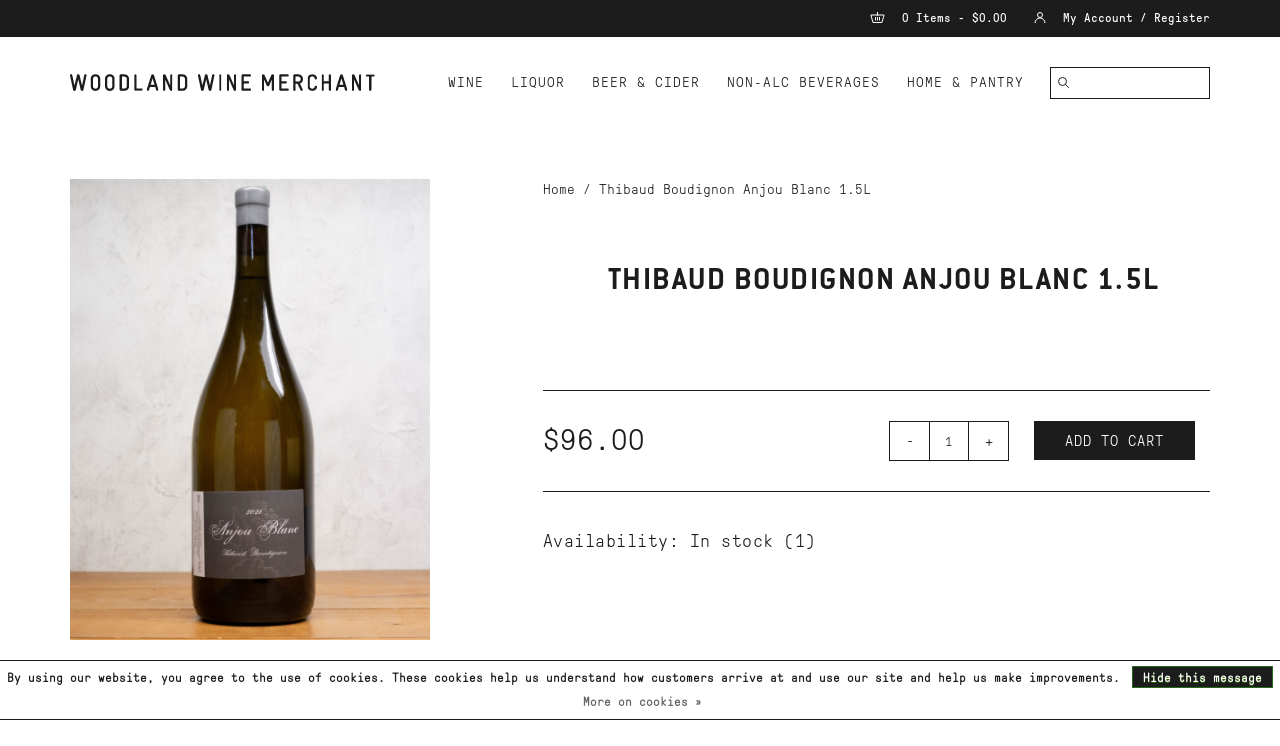

--- FILE ---
content_type: text/html;charset=utf-8
request_url: https://east.woodlandwinemerchant.com/thibaud-boudignon-anjou-blanc-15l.html
body_size: 6727
content:
<!DOCTYPE html>
<html lang="us">
  <head>
    <meta charset="utf-8"/>
<!-- [START] 'blocks/head.rain' -->
<!--

  (c) 2008-2026 Lightspeed Netherlands B.V.
  http://www.lightspeedhq.com
  Generated: 17-01-2026 @ 10:15:20

-->
<link rel="canonical" href="https://east.woodlandwinemerchant.com/thibaud-boudignon-anjou-blanc-15l.html"/>
<link rel="alternate" href="https://east.woodlandwinemerchant.com/index.rss" type="application/rss+xml" title="New products"/>
<link href="https://cdn.shoplightspeed.com/assets/cookielaw.css?2025-02-20" rel="stylesheet" type="text/css"/>
<meta name="robots" content="noodp,noydir"/>
<meta property="og:url" content="https://east.woodlandwinemerchant.com/thibaud-boudignon-anjou-blanc-15l.html?source=facebook"/>
<meta property="og:site_name" content="Woodland Wine Merchant"/>
<meta property="og:title" content="Thibaud Boudignon Anjou Blanc 1.5L"/>
<meta property="og:description" content="Purveyor of uncommon wine, spirits &amp; beer."/>
<meta property="og:image" content="https://cdn.shoplightspeed.com/shops/611379/files/53183492/thibaud-boudignon-anjou-blanc-15l.jpg"/>
<!--[if lt IE 9]>
<script src="https://cdn.shoplightspeed.com/assets/html5shiv.js?2025-02-20"></script>
<![endif]-->
<!-- [END] 'blocks/head.rain' -->
    <title>Thibaud Boudignon Anjou Blanc 1.5L - Woodland Wine Merchant</title>
    <meta name="description" content="Purveyor of uncommon wine, spirits &amp; beer." />
    <meta name="keywords" content="Thibaud, Boudignon, Anjou, Blanc, 1.5L" />
    <meta http-equiv="X-UA-Compatible" content="IE=edge,chrome=1">
    <meta name="viewport" content="width=device-width, initial-scale=1.0">
    <meta name="apple-mobile-web-app-capable" content="yes">
    <meta name="apple-mobile-web-app-status-bar-style" content="black">

    <link rel="shortcut icon" href="https://cdn.shoplightspeed.com/shops/611379/themes/12968/v/110343/assets/favicon.ico?20201012044901" type="image/x-icon" />
    <link href='//fonts.googleapis.com/css?family=Lato:400,300,600' rel='stylesheet' type='text/css'>
    <link href='//fonts.googleapis.com/css?family=Lato:400,300,600' rel='stylesheet' type='text/css'>
    <link rel="shortcut icon" href="https://cdn.shoplightspeed.com/shops/611379/themes/12968/v/110343/assets/favicon.ico?20201012044901" type="image/x-icon" />
    <link rel="stylesheet" href="https://cdn.shoplightspeed.com/shops/611379/themes/12968/assets/bootstrap-min.css?2020102122095720201012182937" />
    <link rel="stylesheet" href="https://cdn.shoplightspeed.com/shops/611379/themes/12968/assets/style.css?2020102122095720201012182937" />
    <link rel="stylesheet" href="https://cdn.shoplightspeed.com/shops/611379/themes/12968/assets/settings.css?2020102122095720201012182937" />
    <link rel="stylesheet" href="https://cdn.shoplightspeed.com/assets/gui-2-0.css?2025-02-20" />
    <link rel="stylesheet" href="https://cdn.shoplightspeed.com/assets/gui-responsive-2-0.css?2025-02-20" />
    <link rel="stylesheet" href="https://cdn.shoplightspeed.com/shops/611379/themes/12968/assets/custom.css?2020102122095720201012182937" />
    
    <script src="https://cdn.shoplightspeed.com/assets/jquery-1-9-1.js?2025-02-20"></script>
    <script src="https://cdn.shoplightspeed.com/assets/jquery-ui-1-10-1.js?2025-02-20"></script>

    <script type="text/javascript" src="https://cdn.shoplightspeed.com/shops/611379/themes/12968/assets/global.js?2020102122095720201012182937"></script>
		<script type="text/javascript" src="https://cdn.shoplightspeed.com/shops/611379/themes/12968/assets/bootstrap-min.js?2020102122095720201012182937"></script>
    <script type="text/javascript" src="https://cdn.shoplightspeed.com/shops/611379/themes/12968/assets/jcarousel.js?2020102122095720201012182937"></script>
    <script type="text/javascript" src="https://cdn.shoplightspeed.com/assets/gui.js?2025-02-20"></script>
    <script type="text/javascript" src="https://cdn.shoplightspeed.com/assets/gui-responsive-2-0.js?2025-02-20"></script>

    <script type="text/javascript" src="https://cdn.shoplightspeed.com/shops/611379/themes/12968/assets/share42.js?2020102122095720201012182937"></script>

    <!--[if lt IE 9]>
    <link rel="stylesheet" href="https://cdn.shoplightspeed.com/shops/611379/themes/12968/assets/style-ie.css?2020102122095720201012182937" />
    <![endif]-->
    <link rel="stylesheet" media="print" href="https://cdn.shoplightspeed.com/shops/611379/themes/12968/assets/print-min.css?2020102122095720201012182937" />
  </head>
  <body>
    <header>
  <div class="topnav">
    <div class="container">
      
      <div class="right">
        <span role="region" aria-label="Cart">
          <a href="https://east.woodlandwinemerchant.com/cart/" title="Cart" class="cart">
            <span class="glyphicon glyphicon-shopping-cart"></span>
            0 Items - $0.00
          </a>
        </span>
        <span>
          <a href="https://east.woodlandwinemerchant.com/account/" title="My Account" class="my-account">
            <span class="glyphicon glyphicon-user"></span>
                        	My Account / Register
                      </a>
        </span>
      </div>
    </div>
  </div>

  <div class="navigation container">
    	<div class="align">

              <div class="vertical logo">
          <a href="https://east.woodlandwinemerchant.com/" title="Woodland Wine Merchant">
            <img src="https://cdn.shoplightspeed.com/shops/611379/themes/12968/assets/logo.svg?2020102122095720201012182937" class="logo-desktop" alt="Woodland Wine Merchant" />
            <img src="https://cdn.shoplightspeed.com/shops/611379/themes/12968/assets/mobile-logo.svg?2020102122095720201012182937" class="logo-mobile" alt="Woodland Wine Merchant" />
          </a>
        </div>
      
      <div class="burger">
        <button type="button" aria-label="Open menu">
          <img class="hamburger" src="https://cdn.shoplightspeed.com/shops/611379/themes/12968/assets/hamburger.svg?2020102122095720201012182937" width="24" height="18" alt="Menu">
          <img class="close" src="https://cdn.shoplightspeed.com/shops/611379/themes/12968/assets/close.svg?2020102122095720201012182937" width="24" height="18" alt="Close Menu">
        </button>
      </div>
        
      <nav class="nonbounce desktop vertical">
        <form action="https://east.woodlandwinemerchant.com/search/" method="get" id="formSearch" role="search">
          <input type="text" name="q" autocomplete="off" value="" aria-label="Search" />
          <button type="submit" class="search-btn" title="Search">
            <span class="glyphicon glyphicon-search"></span>
          </button>
        </form>
        <ul region="navigation" aria-label=Navigation menu>
          
          
          
                    
                        <li class="category-link item sub">
                <a class="itemLink" href="https://east.woodlandwinemerchant.com/wine/" title="Wine">Wine</a>
                                <span class="glyphicon glyphicon-play"></span>
                <ul class="subnav">
                                    <li class="subitem">
                    <a class="subitemLink" href="https://east.woodlandwinemerchant.com/wine/red/" title="Red">Red</a>
                                        <ul class="subnav">
                                            <li class="subitem">
                        <a class="subitemLink" href="https://east.woodlandwinemerchant.com/wine/red/france/" title="France">France</a>
                      </li>
                                            <li class="subitem">
                        <a class="subitemLink" href="https://east.woodlandwinemerchant.com/wine/red/usa/" title="USA">USA</a>
                      </li>
                                            <li class="subitem">
                        <a class="subitemLink" href="https://east.woodlandwinemerchant.com/wine/red/italy/" title="Italy">Italy</a>
                      </li>
                                            <li class="subitem">
                        <a class="subitemLink" href="https://east.woodlandwinemerchant.com/wine/red/spain/" title="Spain">Spain</a>
                      </li>
                                            <li class="subitem">
                        <a class="subitemLink" href="https://east.woodlandwinemerchant.com/wine/red/argentina/" title="Argentina">Argentina</a>
                      </li>
                                            <li class="subitem">
                        <a class="subitemLink" href="https://east.woodlandwinemerchant.com/wine/red/chile/" title="Chile">Chile</a>
                      </li>
                                            <li class="subitem">
                        <a class="subitemLink" href="https://east.woodlandwinemerchant.com/wine/red/south-africa/" title="South Africa">South Africa</a>
                      </li>
                                            <li class="subitem">
                        <a class="subitemLink" href="https://east.woodlandwinemerchant.com/wine/red/new-zealand/" title="New Zealand">New Zealand</a>
                      </li>
                                            <li class="subitem">
                        <a class="subitemLink" href="https://east.woodlandwinemerchant.com/wine/red/australia/" title="Australia">Australia</a>
                      </li>
                                            <li class="subitem">
                        <a class="subitemLink" href="https://east.woodlandwinemerchant.com/wine/red/slovenia/" title="Slovenia">Slovenia</a>
                      </li>
                                            <li class="subitem">
                        <a class="subitemLink" href="https://east.woodlandwinemerchant.com/wine/red/croatia/" title="Croatia">Croatia</a>
                      </li>
                                            <li class="subitem">
                        <a class="subitemLink" href="https://east.woodlandwinemerchant.com/wine/red/austria/" title="Austria">Austria</a>
                      </li>
                                            <li class="subitem">
                        <a class="subitemLink" href="https://east.woodlandwinemerchant.com/wine/red/germany/" title="Germany">Germany</a>
                      </li>
                                            <li class="subitem">
                        <a class="subitemLink" href="https://east.woodlandwinemerchant.com/wine/red/portugal/" title="Portugal">Portugal</a>
                      </li>
                                            <li class="subitem">
                        <a class="subitemLink" href="https://east.woodlandwinemerchant.com/wine/red/uruguay/" title="Uruguay">Uruguay</a>
                      </li>
                                            <li class="subitem">
                        <a class="subitemLink" href="https://east.woodlandwinemerchant.com/wine/red/switzerland/" title="Switzerland">Switzerland</a>
                      </li>
                                            <li class="subitem">
                        <a class="subitemLink" href="https://east.woodlandwinemerchant.com/wine/red/czech-republic/" title="Czech Republic">Czech Republic</a>
                      </li>
                                          </ul>
                                      </li>
                                    <li class="subitem">
                    <a class="subitemLink" href="https://east.woodlandwinemerchant.com/wine/white/" title="White">White</a>
                                        <ul class="subnav">
                                            <li class="subitem">
                        <a class="subitemLink" href="https://east.woodlandwinemerchant.com/wine/white/france/" title="France">France</a>
                      </li>
                                            <li class="subitem">
                        <a class="subitemLink" href="https://east.woodlandwinemerchant.com/wine/white/spain/" title="Spain">Spain</a>
                      </li>
                                            <li class="subitem">
                        <a class="subitemLink" href="https://east.woodlandwinemerchant.com/wine/white/italy/" title="Italy">Italy</a>
                      </li>
                                            <li class="subitem">
                        <a class="subitemLink" href="https://east.woodlandwinemerchant.com/wine/white/usa/" title="USA">USA</a>
                      </li>
                                            <li class="subitem">
                        <a class="subitemLink" href="https://east.woodlandwinemerchant.com/wine/white/south-africa/" title="South Africa">South Africa</a>
                      </li>
                                            <li class="subitem">
                        <a class="subitemLink" href="https://east.woodlandwinemerchant.com/wine/white/new-zealand/" title="New Zealand">New Zealand</a>
                      </li>
                                            <li class="subitem">
                        <a class="subitemLink" href="https://east.woodlandwinemerchant.com/wine/white/australia/" title="Australia">Australia</a>
                      </li>
                                            <li class="subitem">
                        <a class="subitemLink" href="https://east.woodlandwinemerchant.com/wine/white/croatia/" title="Croatia">Croatia</a>
                      </li>
                                            <li class="subitem">
                        <a class="subitemLink" href="https://east.woodlandwinemerchant.com/wine/white/slovenia/" title="Slovenia">Slovenia</a>
                      </li>
                                            <li class="subitem">
                        <a class="subitemLink" href="https://east.woodlandwinemerchant.com/wine/white/chile/" title="Chile">Chile</a>
                      </li>
                                            <li class="subitem">
                        <a class="subitemLink" href="https://east.woodlandwinemerchant.com/wine/white/argentina/" title="Argentina">Argentina</a>
                      </li>
                                            <li class="subitem">
                        <a class="subitemLink" href="https://east.woodlandwinemerchant.com/wine/white/austria/" title="Austria">Austria</a>
                      </li>
                                            <li class="subitem">
                        <a class="subitemLink" href="https://east.woodlandwinemerchant.com/wine/white/germany/" title="Germany">Germany</a>
                      </li>
                                            <li class="subitem">
                        <a class="subitemLink" href="https://east.woodlandwinemerchant.com/wine/white/portugal/" title="Portugal">Portugal</a>
                      </li>
                                            <li class="subitem">
                        <a class="subitemLink" href="https://east.woodlandwinemerchant.com/wine/white/hungary/" title="Hungary">Hungary</a>
                      </li>
                                            <li class="subitem">
                        <a class="subitemLink" href="https://east.woodlandwinemerchant.com/wine/white/greece/" title="Greece">Greece</a>
                      </li>
                                            <li class="subitem">
                        <a class="subitemLink" href="https://east.woodlandwinemerchant.com/wine/white/czech-republic/" title="Czech Republic">Czech Republic</a>
                      </li>
                                          </ul>
                                      </li>
                                    <li class="subitem">
                    <a class="subitemLink" href="https://east.woodlandwinemerchant.com/wine/rose/" title="Rosé">Rosé</a>
                                        <ul class="subnav">
                                            <li class="subitem">
                        <a class="subitemLink" href="https://east.woodlandwinemerchant.com/wine/rose/usa/" title="USA">USA</a>
                      </li>
                                            <li class="subitem">
                        <a class="subitemLink" href="https://east.woodlandwinemerchant.com/wine/rose/france/" title="France">France</a>
                      </li>
                                            <li class="subitem">
                        <a class="subitemLink" href="https://east.woodlandwinemerchant.com/wine/rose/spain/" title="Spain">Spain</a>
                      </li>
                                            <li class="subitem">
                        <a class="subitemLink" href="https://east.woodlandwinemerchant.com/wine/rose/italy/" title="Italy">Italy</a>
                      </li>
                                            <li class="subitem">
                        <a class="subitemLink" href="https://east.woodlandwinemerchant.com/wine/rose/argentina/" title="Argentina">Argentina</a>
                      </li>
                                            <li class="subitem">
                        <a class="subitemLink" href="https://east.woodlandwinemerchant.com/wine/rose/austria/" title="Austria">Austria</a>
                      </li>
                                            <li class="subitem">
                        <a class="subitemLink" href="https://east.woodlandwinemerchant.com/wine/rose/australia/" title="Australia">Australia</a>
                      </li>
                                            <li class="subitem">
                        <a class="subitemLink" href="https://east.woodlandwinemerchant.com/wine/rose/south-africa/" title="South Africa">South Africa</a>
                      </li>
                                          </ul>
                                      </li>
                                    <li class="subitem">
                    <a class="subitemLink" href="https://east.woodlandwinemerchant.com/wine/fortified-aromatized/" title="Fortified &amp; Aromatized">Fortified &amp; Aromatized</a>
                                        <ul class="subnav">
                                            <li class="subitem">
                        <a class="subitemLink" href="https://east.woodlandwinemerchant.com/wine/fortified-aromatized/port/" title="Port">Port</a>
                      </li>
                                            <li class="subitem">
                        <a class="subitemLink" href="https://east.woodlandwinemerchant.com/wine/fortified-aromatized/sherry/" title="Sherry">Sherry</a>
                      </li>
                                            <li class="subitem">
                        <a class="subitemLink" href="https://east.woodlandwinemerchant.com/wine/fortified-aromatized/vermouth/" title="Vermouth">Vermouth</a>
                      </li>
                                            <li class="subitem">
                        <a class="subitemLink" href="https://east.woodlandwinemerchant.com/wine/fortified-aromatized/madeira/" title="Madeira">Madeira</a>
                      </li>
                                            <li class="subitem">
                        <a class="subitemLink" href="https://east.woodlandwinemerchant.com/wine/fortified-aromatized/other/" title="Other">Other</a>
                      </li>
                                          </ul>
                                      </li>
                                    <li class="subitem">
                    <a class="subitemLink" href="https://east.woodlandwinemerchant.com/wine/sake/" title="Sake">Sake</a>
                                      </li>
                                    <li class="subitem">
                    <a class="subitemLink" href="https://east.woodlandwinemerchant.com/wine/orange/" title="Orange">Orange</a>
                                        <ul class="subnav">
                                            <li class="subitem">
                        <a class="subitemLink" href="https://east.woodlandwinemerchant.com/wine/orange/slovenia/" title="Slovenia">Slovenia</a>
                      </li>
                                            <li class="subitem">
                        <a class="subitemLink" href="https://east.woodlandwinemerchant.com/wine/orange/italy/" title="Italy">Italy</a>
                      </li>
                                            <li class="subitem">
                        <a class="subitemLink" href="https://east.woodlandwinemerchant.com/wine/orange/greece/" title="Greece">Greece</a>
                      </li>
                                            <li class="subitem">
                        <a class="subitemLink" href="https://east.woodlandwinemerchant.com/wine/orange/france/" title="France">France</a>
                      </li>
                                            <li class="subitem">
                        <a class="subitemLink" href="https://east.woodlandwinemerchant.com/wine/orange/spain/" title="Spain">Spain</a>
                      </li>
                                            <li class="subitem">
                        <a class="subitemLink" href="https://east.woodlandwinemerchant.com/wine/orange/usa/" title="USA">USA</a>
                      </li>
                                            <li class="subitem">
                        <a class="subitemLink" href="https://east.woodlandwinemerchant.com/wine/orange/austria/" title="Austria">Austria</a>
                      </li>
                                          </ul>
                                      </li>
                                    <li class="subitem">
                    <a class="subitemLink" href="https://east.woodlandwinemerchant.com/wine/sparkling/" title="Sparkling">Sparkling</a>
                                        <ul class="subnav">
                                            <li class="subitem">
                        <a class="subitemLink" href="https://east.woodlandwinemerchant.com/wine/sparkling/france/" title="France">France</a>
                      </li>
                                            <li class="subitem">
                        <a class="subitemLink" href="https://east.woodlandwinemerchant.com/wine/sparkling/czech-republic/" title="Czech Republic">Czech Republic</a>
                      </li>
                                            <li class="subitem">
                        <a class="subitemLink" href="https://east.woodlandwinemerchant.com/wine/sparkling/spain/" title="Spain">Spain</a>
                      </li>
                                            <li class="subitem">
                        <a class="subitemLink" href="https://east.woodlandwinemerchant.com/wine/sparkling/germany/" title="Germany">Germany</a>
                      </li>
                                            <li class="subitem">
                        <a class="subitemLink" href="https://east.woodlandwinemerchant.com/wine/sparkling/austria/" title="Austria">Austria</a>
                      </li>
                                            <li class="subitem">
                        <a class="subitemLink" href="https://east.woodlandwinemerchant.com/wine/sparkling/usa/" title="USA">USA</a>
                      </li>
                                            <li class="subitem">
                        <a class="subitemLink" href="https://east.woodlandwinemerchant.com/wine/sparkling/italy/" title="Italy">Italy</a>
                      </li>
                                          </ul>
                                      </li>
                                  </ul>
                              </li>
                            <li class="category-link item sub">
                <a class="itemLink" href="https://east.woodlandwinemerchant.com/liquor/" title="Liquor">Liquor</a>
                                <span class="glyphicon glyphicon-play"></span>
                <ul class="subnav">
                                    <li class="subitem">
                    <a class="subitemLink" href="https://east.woodlandwinemerchant.com/liquor/gin/" title="Gin">Gin</a>
                                      </li>
                                    <li class="subitem">
                    <a class="subitemLink" href="https://east.woodlandwinemerchant.com/liquor/rum/" title="Rum">Rum</a>
                                      </li>
                                    <li class="subitem">
                    <a class="subitemLink" href="https://east.woodlandwinemerchant.com/liquor/vodka/" title="Vodka">Vodka</a>
                                      </li>
                                    <li class="subitem">
                    <a class="subitemLink" href="https://east.woodlandwinemerchant.com/liquor/tequila/" title="Tequila">Tequila</a>
                                      </li>
                                    <li class="subitem">
                    <a class="subitemLink" href="https://east.woodlandwinemerchant.com/liquor/wwm-agave-store-picks/" title="WWM AGAVE STORE PICKS">WWM AGAVE STORE PICKS</a>
                                      </li>
                                    <li class="subitem">
                    <a class="subitemLink" href="https://east.woodlandwinemerchant.com/liquor/whiskey/" title="Whiskey">Whiskey</a>
                                        <ul class="subnav">
                                            <li class="subitem">
                        <a class="subitemLink" href="https://east.woodlandwinemerchant.com/liquor/whiskey/scotch/" title="Scotch">Scotch</a>
                      </li>
                                            <li class="subitem">
                        <a class="subitemLink" href="https://east.woodlandwinemerchant.com/liquor/whiskey/other/" title="Other">Other</a>
                      </li>
                                            <li class="subitem">
                        <a class="subitemLink" href="https://east.woodlandwinemerchant.com/liquor/whiskey/bourbon/" title="Bourbon">Bourbon</a>
                      </li>
                                            <li class="subitem">
                        <a class="subitemLink" href="https://east.woodlandwinemerchant.com/liquor/whiskey/rye/" title="Rye">Rye</a>
                      </li>
                                          </ul>
                                      </li>
                                    <li class="subitem">
                    <a class="subitemLink" href="https://east.woodlandwinemerchant.com/liquor/amaro-etc/" title="Amaro etc.">Amaro etc.</a>
                                      </li>
                                    <li class="subitem">
                    <a class="subitemLink" href="https://east.woodlandwinemerchant.com/liquor/brandy/" title="Brandy">Brandy</a>
                                      </li>
                                    <li class="subitem">
                    <a class="subitemLink" href="https://east.woodlandwinemerchant.com/liquor/liqueurs/" title="Liqueurs">Liqueurs</a>
                                      </li>
                                    <li class="subitem">
                    <a class="subitemLink" href="https://east.woodlandwinemerchant.com/liquor/cocktail-bitters/" title="Cocktail Bitters">Cocktail Bitters</a>
                                      </li>
                                    <li class="subitem">
                    <a class="subitemLink" href="https://east.woodlandwinemerchant.com/liquor/other/" title="Other">Other</a>
                                      </li>
                                  </ul>
                              </li>
                            <li class="category-link item sub">
                <a class="itemLink" href="https://east.woodlandwinemerchant.com/beer-cider/" title="Beer &amp; Cider">Beer &amp; Cider</a>
                                <span class="glyphicon glyphicon-play"></span>
                <ul class="subnav">
                                    <li class="subitem">
                    <a class="subitemLink" href="https://east.woodlandwinemerchant.com/beer-cider/beer/" title="Beer">Beer</a>
                                        <ul class="subnav">
                                            <li class="subitem">
                        <a class="subitemLink" href="https://east.woodlandwinemerchant.com/beer-cider/beer/12pk-15pk/" title="12pk/15pk">12pk/15pk</a>
                      </li>
                                            <li class="subitem">
                        <a class="subitemLink" href="https://east.woodlandwinemerchant.com/beer-cider/beer/6pk-4pk/" title="6pk/4pk">6pk/4pk</a>
                      </li>
                                            <li class="subitem">
                        <a class="subitemLink" href="https://east.woodlandwinemerchant.com/beer-cider/beer/single-bottle/" title="Single Bottle">Single Bottle</a>
                      </li>
                                          </ul>
                                      </li>
                                    <li class="subitem">
                    <a class="subitemLink" href="https://east.woodlandwinemerchant.com/beer-cider/cider/" title="Cider">Cider</a>
                                      </li>
                                    <li class="subitem">
                    <a class="subitemLink" href="https://east.woodlandwinemerchant.com/beer-cider/meade/" title="Meade">Meade</a>
                                      </li>
                                  </ul>
                              </li>
                            <li class="category-link item sub">
                <a class="itemLink" href="https://east.woodlandwinemerchant.com/non-alc-beverages/" title="NON-ALC BEVERAGES">NON-ALC BEVERAGES</a>
                                <span class="glyphicon glyphicon-play"></span>
                <ul class="subnav">
                                    <li class="subitem">
                    <a class="subitemLink" href="https://east.woodlandwinemerchant.com/non-alc-beverages/non-alc-wine/" title="Non-Alc Wine">Non-Alc Wine</a>
                                      </li>
                                    <li class="subitem">
                    <a class="subitemLink" href="https://east.woodlandwinemerchant.com/non-alc-beverages/non-alc-spirits-rtd-cocktails/" title="Non-Alc Spirits/RTD Cocktails">Non-Alc Spirits/RTD Cocktails</a>
                                      </li>
                                    <li class="subitem">
                    <a class="subitemLink" href="https://east.woodlandwinemerchant.com/non-alc-beverages/non-alc-beer/" title="Non-Alc Beer">Non-Alc Beer</a>
                                      </li>
                                  </ul>
                              </li>
                            <li class="category-link item sub">
                <a class="itemLink" href="https://east.woodlandwinemerchant.com/home-pantry/" title="HOME &amp; PANTRY">HOME &amp; PANTRY</a>
                                <span class="glyphicon glyphicon-play"></span>
                <ul class="subnav">
                                    <li class="subitem">
                    <a class="subitemLink" href="https://east.woodlandwinemerchant.com/home-pantry/barware/" title="BARWARE">BARWARE</a>
                                        <ul class="subnav">
                                            <li class="subitem">
                        <a class="subitemLink" href="https://east.woodlandwinemerchant.com/home-pantry/barware/glassware/" title="Glassware">Glassware</a>
                      </li>
                                          </ul>
                                      </li>
                                    <li class="subitem">
                    <a class="subitemLink" href="https://east.woodlandwinemerchant.com/home-pantry/books-magazines/" title="Books &amp; Magazines">Books &amp; Magazines</a>
                                        <ul class="subnav">
                                            <li class="subitem">
                        <a class="subitemLink" href="https://east.woodlandwinemerchant.com/home-pantry/books-magazines/books/" title="Books">Books</a>
                      </li>
                                            <li class="subitem">
                        <a class="subitemLink" href="https://east.woodlandwinemerchant.com/home-pantry/books-magazines/magazines/" title="Magazines">Magazines</a>
                      </li>
                                          </ul>
                                      </li>
                                    <li class="subitem">
                    <a class="subitemLink" href="https://east.woodlandwinemerchant.com/home-pantry/chocolate/" title="CHOCOLATE">CHOCOLATE</a>
                                      </li>
                                    <li class="subitem">
                    <a class="subitemLink" href="https://east.woodlandwinemerchant.com/home-pantry/tinned-fish/" title="TINNED FISH">TINNED FISH</a>
                                        <ul class="subnav">
                                            <li class="subitem">
                        <a class="subitemLink" href="https://east.woodlandwinemerchant.com/home-pantry/tinned-fish/tinned-fish/" title="Tinned Fish">Tinned Fish</a>
                      </li>
                                          </ul>
                                      </li>
                                  </ul>
                              </li>
                            <li class="category-link item sub">
                <a class="itemLink" href="https://east.woodlandwinemerchant.com/apparel/" title="APPAREL">APPAREL</a>
                                <span class="glyphicon glyphicon-play"></span>
                <ul class="subnav">
                                    <li class="subitem">
                    <a class="subitemLink" href="https://east.woodlandwinemerchant.com/apparel/apparel/" title="Apparel">Apparel</a>
                                      </li>
                                  </ul>
                              </li>
                           <span>           
              <li class="item mobile">
                <a class="itemLink" href="/cart/">Cart</a>
              </li>
              <li class="item mobile">
                <a class="itemLink" href="/account/">My Account / Register</a>
              </li>
          </span>
        </ul>

        <span class="glyphicon glyphicon-remove"> Back</span>
      </nav>
    </div>
  </div>
</header>
    <div class="wrapper">
      <div class="container content" role="main">
                <div>
  <div class="row">

	</div>

  <div class="product-wrap row">
    <div class="product-img col-sm-4 col-md-4" role="article" aria-label="Product images">
      <div class="zoombox">
        <div class="images">
                      <a class="zoom first" data-image-id="53183492">
                                              	<img src="https://cdn.shoplightspeed.com/shops/611379/files/53183492/1600x2048x1/thibaud-boudignon-anjou-blanc-15l.jpg" alt="Thibaud Boudignon Anjou Blanc 1.5L">
                                          </a>
                  </div>

        <div class="thumbs row">
                      <div class="col-xs-3 col-sm-4 col-md-4">
              <a data-image-id="53183492">
                                                    	<img src="https://cdn.shoplightspeed.com/shops/611379/files/53183492/156x230x1/thibaud-boudignon-anjou-blanc-15l.jpg" alt="Thibaud Boudignon Anjou Blanc 1.5L" title="Thibaud Boudignon Anjou Blanc 1.5L"/>
                	                              </a>
            </div>
                  </div>
      </div>
    </div>

    <div class="product-info col-sm-8 col-md-7 col-md-offset-1">
     <div class="row breadcrumbs"> 
    		<div class="col-sm-6 col-md-6 breadcrumbs text-right" role="nav" aria-label="Breadcrumbs">
  <a href="https://east.woodlandwinemerchant.com/" title="Home">Home</a>

      / <a href="https://east.woodlandwinemerchant.com/thibaud-boudignon-anjou-blanc-15l.html" aria-current="true">Thibaud Boudignon Anjou Blanc 1.5L</a>
  </div>  
      </div>
      
		<h1 class="product-page">
                  Thibaud Boudignon Anjou Blanc 1.5L
              </h1>
            
      <div class="row">
          <div class="product-img col-sm-12" role="article" aria-label="Product images">
      <div class="zoombox">
        <div class="images">
                      <a class="zoom first" data-image-id="53183492">
                                              	<img src="https://cdn.shoplightspeed.com/shops/611379/files/53183492/1600x2048x1/thibaud-boudignon-anjou-blanc-15l.jpg" alt="Thibaud Boudignon Anjou Blanc 1.5L">
                                          </a>
                  </div>

        <div class="thumbs row">
                      <div class="col-xs-3 col-sm-4 col-md-4">
              <a data-image-id="53183492">
                                                    	<img src="https://cdn.shoplightspeed.com/shops/611379/files/53183492/156x230x1/thibaud-boudignon-anjou-blanc-15l.jpg" alt="Thibaud Boudignon Anjou Blanc 1.5L" title="Thibaud Boudignon Anjou Blanc 1.5L"/>
                	                              </a>
            </div>
                  </div>
      </div>
    </div>
      </div>
      
      <form action="https://east.woodlandwinemerchant.com/cart/add/92843278/" id="product_configure_form" method="post">
                  <input type="hidden" name="bundle_id" id="product_configure_bundle_id" value="">
        
        <div class="product-price row">
          <div class="price-wrap col-xs-5 col-md-5">
                        <span class="price" style="line-height: 30px;">$96.00
                                        </span>
          </div>

          <div class="cart col-xs-7 col-md-7">
            <div class="cart">
              <div class="price-wrap mobile" style="display: none;">
                        <span class="price" style="line-height: 30px;">$96.00
                                        </span>
          </div>
                            <span class="change-quantity">
                <div class="change decrease">
                    <button type="button" onclick="updateQuantity('down');" class="down" aria-label="Decrease quantity by 1">-</button>
                  </div>
                  <input type="text" name="quantity" value="1" aria-label="Quantity" />
                  <div class="change increase">
                    <button type="button" onclick="updateQuantity('up');" class="up" aria-label="Increase quantity by 1">+</button>
                  </div>
              	</span>
              	<button type="button" onclick="$('#product_configure_form').submit();" class="btn glyphicon glyphicon-shopping-cart" title="Add to cart"  aria-label="Add to cart">
                	<span aria-hidden="true">Add to cart</span>
              	</button>
                          </div>
          </div>
        </div>
      </form>

      <div class="product-tabs row">
        <div class="tabs">
          <ul>
            <li class="active col-2 information"><a rel="info" href="#">Information</a></li>
                        <li class="col-2 reviews"><a rel="reviews" href="#">Reviews <small>(0)</small></a></li>          </ul>
        </div>

        <div class="tabsPages">
          <div class="page info active">
            <table class="details">
            	
                              <tr class="availability">
                  <td>Availability:</td>
                                    <td><span class="in-stock">In stock</span>
                                        (1)
                                      </td>
                                  </tr>
              
              
              
            </table>

                        <div class="clearfix"></div>

            

                      </div>
          
          <div class="page reviews">
            
            <div class="bottom">
              <div class="right">
                <a href="https://east.woodlandwinemerchant.com/account/review/56168717/">Add your review</a>
              </div>
              <span>0</span> stars based on <span>0</span> reviews
            </div>
          </div>
        </div>
      </div>
    </div>
  </div>

  <div class="product-actions row" role="complementary">
    <div class="social-media col-xs-12 col-md-4" role="group" aria-label="Share on social media">
      <div class="share42init" data-url="https://east.woodlandwinemerchant.com/thibaud-boudignon-anjou-blanc-15l.html" data-image="https://cdn.shoplightspeed.com/shops/611379/files/53183492/300x250x2/thibaud-boudignon-anjou-blanc-15l.jpg"></div>
    </div>

    <div class="col-md-7 col-xs-12 col-md-offset-1">
      <div class="tags-actions row">
        <div class="tags col-xs-12 col-md-4" role="group" aria-label="Tags">
                            </div>

        <div class="actions col-xs-12 col-md-8 text-right" role="group" aria-label="Actions">
          <a href="https://east.woodlandwinemerchant.com/account/wishlistAdd/56168717/?variant_id=92843278" title="Add to wishlist">
            Add to wishlist
          </a> /
          <a href="https://east.woodlandwinemerchant.com/compare/add/92843278/" title="Add to compare">
            Add to compare
          </a> /
                    <a href="#" onclick="window.print(); return false;" title="Print">
            Print
          </a>
        </div>
      </div>
    </div>
  </div>

	
  </div>


<script src="https://cdn.shoplightspeed.com/shops/611379/themes/12968/assets/jquery-zoom-min.js?2020102122095720201012182937" type="text/javascript"></script>
<script type="text/javascript">
function updateQuantity(way){
    var quantity = parseInt($('.cart input').val());

    if (way == 'up'){
        if (quantity < 1){
            quantity++;
        } else {
            quantity = 1;
        }
    } else {
        if (quantity > 1){
            quantity--;
        } else {
            quantity = 1;
        }
    }

    $('.cart input').val(quantity);
}
</script>

<div itemscope itemtype="https://schema.org/Product">
  <meta itemprop="name" content="Thibaud Boudignon Anjou Blanc 1.5L">
  <meta itemprop="image" content="https://cdn.shoplightspeed.com/shops/611379/files/53183492/300x250x2/thibaud-boudignon-anjou-blanc-15l.jpg" />      <meta itemprop="itemCondition" itemtype="https://schema.org/OfferItemCondition" content="https://schema.org/NewCondition"/>
      

<div itemprop="offers" itemscope itemtype="https://schema.org/Offer">
      <meta itemprop="price" content="96.00" />
    <meta itemprop="priceCurrency" content="USD" />
    <meta itemprop="validFrom" content="2026-01-17" />
  <meta itemprop="priceValidUntil" content="2026-04-17" />
  <meta itemprop="url" content="https://east.woodlandwinemerchant.com/thibaud-boudignon-anjou-blanc-15l.html" />
   <meta itemprop="availability" content="https://schema.org/InStock"/>
  <meta itemprop="inventoryLevel" content="1" />
 </div>
</div>
      </div>

      <footer>
  <div class="container">
    <div class="row">
      <div class="col-sm-3">
        <ul class="footer-links">
          <li><a href="https://www.woodlandwinemerchant.com">Home</a></li>
          <li><a href="https://www.woodlandwinemerchant.com/our-story">Our Story</a></li>
          <li><a href="https://www.woodlandwinemerchant.com/contact">Contact</a></li>
        </ul>
      </div>
      <div class="col-sm-3">
        <h2>East Nashville</h2>
        <a class="address-map" href="https://www.google.com/maps/place/4101+Charlotte+Ave+E140,+Nashville,+TN+37209/@36.1514044,-86.8378708,17z/data=!3m1!4b1!4m5!3m4!1s0x88646146985ffd79:0x9e6a80067e3da2d6!8m2!3d36.1514044!4d-86.8356821" target="_blank">
        	<p>1001 Woodland Street<br />Nashville, TN 37206</p>
        </a>
				<p>Ph. (615) 228-3311</p>
      </div>
      <div class="col-sm-3">
        <h2>&nbsp;</h2>
        <p>
          <span class="hours">Mon-Sat</span><span>10A to 8P</span><br />
          <span class="hours">Sunday</span><span>12P to 6P</span><br />
        </p>
      </div>
      <div class="col-sm-3">
                <form id="formNewsletter" action="https://east.woodlandwinemerchant.com/account/newsletter/" method="post" class="newsletter">
          	<label class="title" for="formNewsletterEmail">Stay in the Loop</label>
          <p>Sign up to recieve updates on unique selections, shop happenings, and new arrivals.</p>
          <input type="hidden" name="key" value="8427e8fa0edb628aa0ce3549c24515a8" />
          <input type="text" name="email" id="formNewsletterEmail" value="" placeholder="Email"/>
          <button
            type="submit"
            class=""
            title="Subscribe"
          >
            <span><img src="https://cdn.shoplightspeed.com/shops/611379/themes/12968/assets/arrow.svg?2020102122095720201012182937" alt="Subscribe" /></span>
          </button>
        </form>
            </div>
    </div>
    <div class="row">
      <div class="col-sm-3">
      	<img src="https://cdn.shoplightspeed.com/shops/611379/themes/12968/assets/fox.svg?2020102122095720201012182937" alt="Subscribe" />
      </div>
      <div class="col-sm-6 top-margin">
        ©2020 Woodland Wine Merchant
      </div>
      <div class="col-sm-3 top-margin">
                <div class="inline-block relative social-media">
            <a href="https://www.instagram.com/woodlandwine/" class="social-icon instagram" target="_blank" aria-label="Instagram Woodland Wine Merchant"></a>          	<a href="https://www.facebook.com/WoodlandWine" class="social-icon facebook" target="_blank" aria-label="Facebook Woodland Wine Merchant"></a>          	<a href="https://twitter.com/WoodlandWine" class="social-icon twitter" target="_blank" aria-label="Twitter Woodland Wine Merchant"></a>          	          	          	          	
        </div>
              </div>
    </div>
  </div>
<div class="bottomnav">
    <div class="container">
        <div class="list">
          <ul class="no-underline no-list-style">
                          <li>
                <a href="https://east.woodlandwinemerchant.com/service/privacy-policy/" title="Privacy Policy" >
                  Privacy Policy
                </a>
              </li>
                          <li>
                <a href="https://east.woodlandwinemerchant.com/service/payment-methods/" title="Payment Methods" >
                  Payment Methods
                </a>
              </li>
                          <li>
                <a href="https://east.woodlandwinemerchant.com/service/shipping-returns/" title="Shipping &amp; Returns" >
                  Shipping &amp; Returns
                </a>
              </li>
                          <li>
                <a href="https://east.woodlandwinemerchant.com/service/" title="Customer Support" >
                  Customer Support
                </a>
              </li>
                          <li>
                <a href="https://east.woodlandwinemerchant.com/service/general-terms-conditions/" title="Terms &amp; Conditions" >
                  Terms &amp; Conditions
                </a>
              </li>
                      </ul>
        </div>
    </div>
  </div>
</footer>    </div>
    <!-- [START] 'blocks/body.rain' -->
<script>
(function () {
  var s = document.createElement('script');
  s.type = 'text/javascript';
  s.async = true;
  s.src = 'https://east.woodlandwinemerchant.com/services/stats/pageview.js?product=56168717&hash=0529';
  ( document.getElementsByTagName('head')[0] || document.getElementsByTagName('body')[0] ).appendChild(s);
})();
</script>
  <div class="wsa-cookielaw">
      By using our website, you agree to the use of cookies. These cookies help us understand how customers arrive at and use our site and help us make improvements.
    <a href="https://east.woodlandwinemerchant.com/cookielaw/optIn/" class="wsa-cookielaw-button wsa-cookielaw-button-green" rel="nofollow" title="Hide this message">Hide this message</a>
    <a href="https://east.woodlandwinemerchant.com/service/privacy-policy/" class="wsa-cookielaw-link" rel="nofollow" title="More on cookies">More on cookies &raquo;</a>
  </div>
<!-- [END] 'blocks/body.rain' -->
      <script>(function(){function c(){var b=a.contentDocument||a.contentWindow.document;if(b){var d=b.createElement('script');d.innerHTML="window.__CF$cv$params={r:'9bf51740cac13014',t:'MTc2ODY0NDkyMC4wMDAwMDA='};var a=document.createElement('script');a.nonce='';a.src='/cdn-cgi/challenge-platform/scripts/jsd/main.js';document.getElementsByTagName('head')[0].appendChild(a);";b.getElementsByTagName('head')[0].appendChild(d)}}if(document.body){var a=document.createElement('iframe');a.height=1;a.width=1;a.style.position='absolute';a.style.top=0;a.style.left=0;a.style.border='none';a.style.visibility='hidden';document.body.appendChild(a);if('loading'!==document.readyState)c();else if(window.addEventListener)document.addEventListener('DOMContentLoaded',c);else{var e=document.onreadystatechange||function(){};document.onreadystatechange=function(b){e(b);'loading'!==document.readyState&&(document.onreadystatechange=e,c())}}}})();</script><script defer src="https://static.cloudflareinsights.com/beacon.min.js/vcd15cbe7772f49c399c6a5babf22c1241717689176015" integrity="sha512-ZpsOmlRQV6y907TI0dKBHq9Md29nnaEIPlkf84rnaERnq6zvWvPUqr2ft8M1aS28oN72PdrCzSjY4U6VaAw1EQ==" data-cf-beacon='{"rayId":"9bf51740cac13014","version":"2025.9.1","serverTiming":{"name":{"cfExtPri":true,"cfEdge":true,"cfOrigin":true,"cfL4":true,"cfSpeedBrain":true,"cfCacheStatus":true}},"token":"8247b6569c994ee1a1084456a4403cc9","b":1}' crossorigin="anonymous"></script>
</body>
</html>

--- FILE ---
content_type: text/javascript;charset=utf-8
request_url: https://east.woodlandwinemerchant.com/services/stats/pageview.js?product=56168717&hash=0529
body_size: -435
content:
// SEOshop 17-01-2026 10:15:21